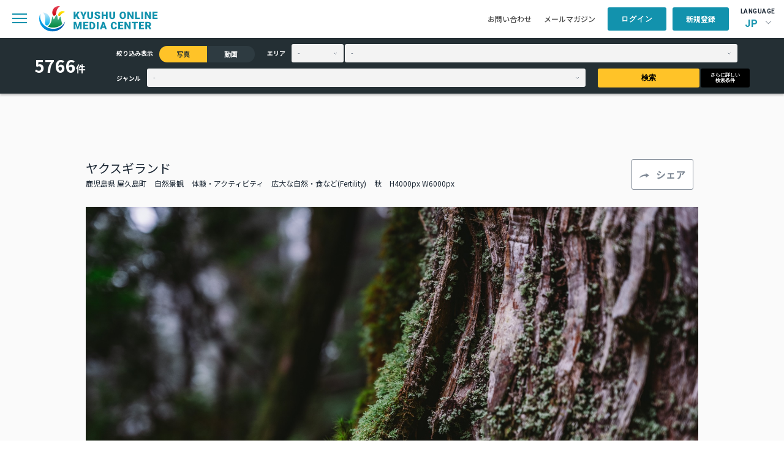

--- FILE ---
content_type: image/svg+xml
request_url: https://komc.visit-kyushu.com/assets/common/img/library/icon_share_twitter.svg
body_size: 928
content:
<svg width="31" height="31" viewBox="0 0 31 31" fill="none" xmlns="http://www.w3.org/2000/svg">
<path d="M24.4789 11.0286C24.4935 11.2413 24.4935 11.4541 24.4935 11.6688C24.4935 18.211 19.5773 25.7561 10.588 25.7561V25.7521C7.93249 25.7561 5.33216 24.9855 3.09668 23.5325C3.48281 23.5796 3.87087 23.6031 4.25991 23.6041C6.46055 23.6061 8.59829 22.858 10.3296 21.4806C8.23829 21.4404 6.40442 20.059 5.76378 18.0423C6.49636 18.1855 7.2512 18.1561 7.97023 17.957C5.69023 17.4904 4.04991 15.461 4.04991 13.1041C4.04991 13.0825 4.04991 13.0619 4.04991 13.0413C4.72926 13.4247 5.48991 13.6374 6.26797 13.661C4.12055 12.207 3.45862 9.31292 4.75539 7.05017C7.23668 10.1433 10.8976 12.0237 14.8276 12.2227C14.4338 10.5031 14.9718 8.70115 16.2415 7.49233C18.2099 5.61782 21.3057 5.7139 23.156 7.70703C24.2506 7.48841 25.2996 7.08154 26.2596 6.50507C25.8947 7.65115 25.1312 8.62468 24.1112 9.24331C25.0799 9.12762 26.0264 8.86488 26.9176 8.4639C26.2615 9.45997 25.4351 10.3276 24.4789 11.0286Z" fill="#1D9BF0"/>
</svg>
